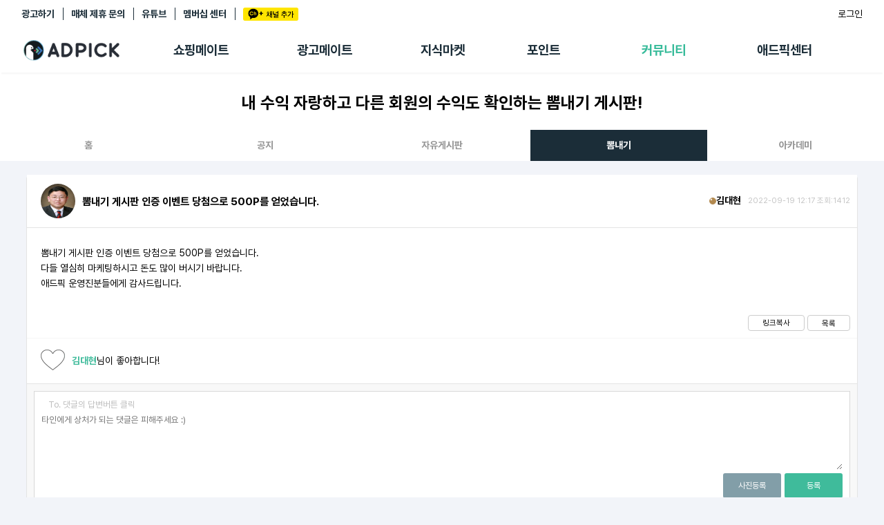

--- FILE ---
content_type: text/html; charset=UTF-8
request_url: https://www.adpick.co.kr/?ac=bbs&tac=boast&md=read&code=779895&page=14
body_size: 77141
content:
<!DOCTYPE html>
<html lang="ko">
<head>
    <!-- Google Tag Manager -->
    <script>(function(w,d,s,l,i){w[l]=w[l]||[];w[l].push({'gtm.start':
                new Date().getTime(),event:'gtm.js'});var f=d.getElementsByTagName(s)[0],
            j=d.createElement(s),dl=l!='dataLayer'?'&l='+l:'';j.async=true;j.src=
            'https://www.googletagmanager.com/gtm.js?id='+i+dl;f.parentNode.insertBefore(j,f);
        })(window,document,'script','dataLayer','GTM-KKDCP3T');</script>
    <!-- End Google Tag Manager -->

	<meta charset="utf-8">
	<title>뽐내기 게시판 인증 이벤트 당첨으로 500P를 얻었습니다. </title>
	<meta http-equiv="X-UA-Compatible" content="IE=EDGE" />
	<meta name="naver-site-verification" content="5367db267fcd8a9c746d15f004568a1a2d07aa41"/>
	<meta name="robots" content="ALL">

	<meta name="viewport" content="width=device-width, initial-scale=1.0, maximum-scale=1.0, minimum-scale=1.0, user-scalable=no">

	<!-- facebook metadata -->
    <meta property="og:site_name" content="뽐내기 게시판 인증 이벤트 당첨으로 500P를 얻었습니다.">
    <meta property="og:title" content="뽐내기 게시판 인증 이벤트 당첨으로 500P를 얻었습니다.">
    <meta property="og:type" content="website">
    <meta property="og:image" content="https://d2nkkkpf88oxbk.cloudfront.net/static/v3.adpick/images/meta_img_03.png">
    <meta property="og:description" content="뽐내기 게시판 인증 이벤트 당첨으로 500P를 얻었습니다.
다들 열심히 마케팅하시고 돈도 많이 버시기 바랍니다.
애드픽 운영진분들에게 감사드립니다.">

	<!-- twitter metadata -->
	<meta name="twitter:site" content="@adpick">
	<meta name="twitter:creator" content="@adpick">
	<meta name="twitter:url" content="https://www.adpick.co.kr">
	<meta name="twitter:title" content="뽐내기 게시판 인증 이벤트 당첨으로 500P를 얻었습니다.">
	<meta name="twitter:description" content="뽐내기 게시판 인증 이벤트 당첨으로 500P를 얻었습니다.
다들 열심히 마케팅하시고 돈도 많이 버시기 바랍니다.
애드픽 운영진분들에게 감사드립니다.">
	<meta name="twitter:card" content="summary_large_image">
	<meta name="twitter:image" content="https://d2nkkkpf88oxbk.cloudfront.net/static/v3.adpick/images/meta_img_03.png">

	<meta name="keywords" content="애드픽, ADPICK, 앱테크추천, 앱테크, 돈버는앱, 돈버는어플, 앱테크수익, 포인트 현금화, 체험단, 체험단신청, 블로그체험단, 인스타그램체험단, 캐시백, 쇼핑캐시백, 제휴마케팅, 어필리에이트 마케팅, 어필리에이트 수익">
	<meta name="abstract" content="뽐내기 게시판 인증 이벤트 당첨으로 500P를 얻었습니다.
다들 열심히 마케팅하시고 돈도 많이 버시기 바랍니다.
애드픽 운영진분들에게 감사드립니다.">
	<meta name="subject" content="애드픽 영향력이 수익이 되는 곳">
	<meta name="description" content="뽐내기 게시판 인증 이벤트 당첨으로 500P를 얻었습니다.
다들 열심히 마케팅하시고 돈도 많이 버시기 바랍니다.
애드픽 운영진분들에게 감사드립니다.">

	<meta name="google-site-verification" content="O78e8bG0nqgYmGA9e4xTF63k_z1dRJzGgxKOCRcfHGk" />
	<meta name="format-detection" content="telephone=no">

	<meta name="apple-mobile-web-app-status-bar-style" content="black">
	<link rel="apple-touch-icon-precomposed" href="https://d2nkkkpf88oxbk.cloudfront.net/static/adpick/images/apple_touch_icon_precomposed.png?1">

	<link rel="apple-touch-startup-image" href="https://d2nkkkpf88oxbk.cloudfront.net/static/adpick/images/apple_touch_startup_image.jpg">
	<link rel="apple-touch-startup-image" href="https://d2nkkkpf88oxbk.cloudfront.net/static/adpick/images/apple_touch_startup_image_640x1136.jpg" media="(device-width: 320px) and (device-height: 568px) and (-webkit-device-pixel-ratio: 2) and (orientation: portrait)">
	<link rel="apple-touch-startup-image" href="https://d2nkkkpf88oxbk.cloudfront.net/static/adpick/images/apple_touch_startup_image_750x1294.jpg" media="(device-width: 375px) and (device-height: 667px) and (-webkit-device-pixel-ratio: 2) and (orientation: portrait)">
	<link rel="apple-touch-startup-image" href="https://d2nkkkpf88oxbk.cloudfront.net/static/adpick/images/apple_touch_startup_image_1242x2148.jpg" media="(device-width: 414px) and (device-height: 736px) and (-webkit-device-pixel-ratio: 3) and (orientation: portrait)">
	<link rel="apple-touch-startup-image" href="https://d2nkkkpf88oxbk.cloudfront.net/static/adpick/images/apple_touch_startup_image_1125x2436.jpg" media="(device-width: 375px) and (device-height: 812px) and (-webkit-device-pixel-ratio: 3) and (orientation: portrait)">
	<link rel="apple-touch-startup-image" href="https://d2nkkkpf88oxbk.cloudfront.net/static/adpick/images/apple_touch_startup_image_1536x2048.jpg" media="(min-device-width: 768px) and (max-device-width: 1024px) and (-webkit-min-device-pixel-ratio: 2) and (orientation: portrait)">

	<meta name="apple-mobile-web-app-title" content="애드픽">

	<link rel="stylesheet" type="text/css" href="https://d2nkkkpf88oxbk.cloudfront.net/css/jquery-ui/minified/jquery-ui.min.css">
	<link rel="stylesheet" type="text/css" href="https://d2nkkkpf88oxbk.cloudfront.net/css/v2.adpick/om-ui.css?20251204@1764826960">


	
	
	
	
			<link rel="stylesheet" type="text/css" href="/res/css/adpick.bbs.css?20251204@1764826960">
	
	


		
		
		
		
	<link rel="stylesheet" type="text/css" href="/res/css/adpick.common.css?20251204@1764826960">
	
			<link rel="stylesheet" type="text/css" href="/res/css/adpick_v3.css?20251204@1764826960">
	
	<link rel="stylesheet" type="text/css" href="/res/css/adpick.hotfix.css?20251204@1764826960">
	<link rel="stylesheet" href="https://cdn.jsdelivr.net/gh/orioncactus/pretendard/dist/web/static/pretendard.css"/>

	<script type="text/javascript" src="https://d2nkkkpf88oxbk.cloudfront.net/static/lib/js/jquery.min.js"></script>
	<script type="text/javascript" src="https://d2nkkkpf88oxbk.cloudfront.net/static/lib/js/jquery-ui.min.js"></script>
	<script type="text/javascript" src="https://d2nkkkpf88oxbk.cloudfront.net/static/lib/js/jquery.cookie.js"></script>
	<script type="text/javascript" src="https://d2nkkkpf88oxbk.cloudfront.net/static/lib/js/jsrender.min_01.js"></script>
	<script type="text/javascript" src="/res/js/common.js?20251204@1764826960"></script>
	<script type="text/javascript" src="https://d2nkkkpf88oxbk.cloudfront.net/static/lib/js/om.custom-ui.js?20251204@1764826960"></script>
	<script type="text/javascript" src="https://d2nkkkpf88oxbk.cloudfront.net/js/adpick/ui.js?20251204@1764826960"></script>
	<script type="text/javascript" src="https://d2nkkkpf88oxbk.cloudfront.net/js/pg/modalpopup.js?20251204@1764826960"></script>
	<script type="text/javascript" src="https://d2nkkkpf88oxbk.cloudfront.net/static/adpick/js/ui.js?20251204@1764826960"></script>
	<script type="text/javascript" src="https://d2nkkkpf88oxbk.cloudfront.net/static/v3.adpick/js/ui.js?20251204@1764826960"></script>
	<script type="text/javascript" src="https://d2nkkkpf88oxbk.cloudfront.net/static/v3.adpick/js/popup.js?20251204@1764826960"></script>

	 
		<!-- 상용버전, 속도와 용량이 최적화됨  -->
		<!-- <script type="text/javascript" src="https://d2nkkkpf88oxbk.cloudfront.net/static/lib/js/vuejs/vue3.2.47.global.js"></script> -->
		<script src="https://d2nkkkpf88oxbk.cloudfront.net/static/lib/js/vuejs/vue@2.js"></script>
		
	<script type="text/javascript" src="https://d2nkkkpf88oxbk.cloudfront.net/static/lib/js/vuejs/vue-clipboard.min.js"></script>
	
	<!-- <script type="text/javascript" src="https://cdn.jsdelivr.net/npm/es6-promise@4/dist/es6-promise.auto.min.js"></script> -->
	<!-- <script src="https://cdnjs.cloudflare.com/ajax/libs/axios/0.18.0/axios.min.js"></script> -->
	<!-- <script type="text/javascript" src="https://cdnjs.cloudflare.com/ajax/libs/url-search-params/1.1.0/url-search-params.js"></script>URLSearchParams polyfill -->
	<!-- <script src="https://cdnjs.cloudflare.com/ajax/libs/babel-polyfill/7.4.4/polyfill.js"></script> -->
	<script type="text/javascript" src="./js/es6-promise.auto.min.js"></script>
	<script type="text/javascript" src="https://d2nkkkpf88oxbk.cloudfront.net/static/lib/js/0.18.0.axios.min_01.js"></script>
	<script type="text/javascript" src="./js/url-search-params.js"></script>
	<script type="text/javascript" src="./js/polyfill.js"></script>

	<script src="/res/vue/dist/app.js?20251204@1764826960"></script>

			

</head>

<body  class="
						body-page-bbs body-page-bbs-boast  
	MAC Chrome 
	 
	page-bbs-detail 
">


<!-- Google Tag Manager (noscript) -->
<noscript><iframe src="https://www.googletagmanager.com/ns.html?id=GTM-KKDCP3T" height="0" width="0" style="display:none;visibility:hidden"></iframe></noscript>
<!-- End Google Tag Manager (noscript) -->

	
<div class="modal-popup modal-popup-alert" id="modalPopupAlert">
    <div class="modal">
        <div class="inner">
            <div class="popup-title">
                <h1 class="title" id="modalPopupAlertTitle"></h1>
                <p class="desc" id="modalPopupAlertMsg"></p>
            </div>

            <div class="popup-content" id="modalPopupAlertContent"></div>

            <div class="popup-btn-group">
                <button type="button" class="popup-btn type-cancel" id="modalPopupAlertCancel" onclick="onPopupClose('#modalPopupAlert');">닫기</button>
                <a href="#" target="_blank" class="popup-btn type-confirm" id="modalPopupAlertConfirm">확인</a>
            </div>
        </div>
    </div>
    <div class="modal-popup-bg" onclick="onPopupClose('#modalPopupAlert');"></div>
</div>

<div class="modal-popup modal-popup-alert" id="modalPopupNotLogin">
    <div class="modal">
        <div class="inner">
            <div class="popup-title">
                <h1 class="title">쉽고 빠르게 수익을 내보세요!</h1>
            </div>

            <div class="popup-content">
                <p>회원가입을 하시면 앱을 홍보해<br />수익을 올릴 수 있는 링크가 발급됩니다!<br /><br />놀라운 수익을 낼 수 있는 애드픽을 시작해보세요!</p>
            </div>

            <div class="popup-btn-group">
                <a href="https://www.adpick.co.kr/?ac=login&nurl=" class="popup-btn type-confirm">5초만에 가입하고 혜택받기</a>
            </div>
        </div>
    </div>
    <div class="modal-popup-bg" onclick="notLoggedUserClose();"></div>
</div>



<!-- 판매형 팝업 -->

<div id="popup-modal-bg" class="popup-modal-bg"></div>

<script>

function notLoggedUser()
{
    onPopupShow('#modalPopupNotLogin',"mac");
}

function notLoggedUserClose()
{
    onPopupClose('#modalPopupNotLogin');
}


function onPopupAlert(title,msg,link,content,className)
{
    var VIEW = {
        popup   : document.querySelector('#modalPopupAlert'),
        title   : document.querySelector("#modalPopupAlertTitle"),
        msg     : document.querySelector("#modalPopupAlertMsg"),
        link    : document.querySelector("#modalPopupAlertConfirm"),
        close   : document.querySelector("#modalPopupAlertCancel"),
        content : document.querySelector("#modalPopupAlertContent")
    };

    var addClass = VIEW.popup.getAttribute('data-addClass');
    if( addClass )
    {
        VIEW.popup.classList.remove(addClass);
    }

    VIEW.title.style.display = "";

    if( title )
    {
        VIEW.title.textContent = title;
    }
    else
    {
        VIEW.title.style.display = "none";
    }

    if( msg )
    {
        VIEW.msg.style.display = "";
        VIEW.msg.innerHTML = msg;
    }
    else
    {
        VIEW.msg.style.display = "none";
    }

    if( content )
    {
        VIEW.content.style.display = "";
        VIEW.content.innerHTML = content;
    }
    else
    {
        VIEW.content.style.display = "none";
    }

    if( link )
    {
        VIEW.link.href = link;
        VIEW.link.style.display = '';
        VIEW.close.style.display = '';
    }
    else
    {
        VIEW.link.style.display = 'none';
        VIEW.close.style.display = '';
    }

    if( className )
    {
        VIEW.popup.classList.add(className);
        VIEW.popup.setAttribute('data-addClass',className);
    }
    else
    {

    }
    onPopupShow('#modalPopupAlert',"mac");
}

function onPopupShow(target){

    var target = document.querySelector(target),
        modal = target.querySelector('.modal'),
        body = document.querySelector('body'),
        modalW = modal.offsetWidth,
        modalH = modal.offsetHeight,
        windowH = window.innerHeight;

    target.classList.add('show');
    body.classList.add('popup-active');
    body.classList.add('body-popup-'+target.id);
    target.setAttribute('data-scrollY',window.pageYOffset);
    document.querySelector('#wrap').style.top = '-'+window.pageYOffset+'px';

    // full 사이즈
    if( target.classList.contains('full') ){

            body.classList.add('full');
            
                        target.querySelector('.modal-popup-bg').style.height = modal.querySelector('.inner').offsetHeight+"px";
                }else{
        body.classList.remove('full');
    }

    // 모달이 화면보다 넘치는 경우
    var appmode = false;
    var mobilemode = false;

    if (appmode && mobilemode) {
        target.classList.remove('overflow');
        target.removeAttribute('style');
        modal.removeAttribute('style');
    } else if (modalH > windowH && !target.classList.contains('full')) {
        target.classList.add('overflow');
        target.style.height = document.body.scrollHeight + 'px';
        modal.style.top = window.pageYOffset + 'px';
        window.addEventListener("resize", popupResizeHeight);
    } else {
        target.classList.remove('overflow');
        target.removeAttribute('style');
        modal.removeAttribute('style');
    }
}

/**
 * overflow popup resize 튕김 대응
 */
function popupResizeHeight() {
    document.querySelector('.overflow .modal').style.top = window.pageYOffset+'px'
}

function onPopupClose(target){

    window.removeEventListener("resize", popupResizeHeight);

    var target = document.querySelector(target),
        modal = target.querySelector('.modal'),
        body = document.querySelector('body');
    body.classList.remove('body-popup-'+target.id);
    body.classList.add('popup-hide');

    setTimeout(function(){
        body.classList.remove('popup-active');
        body.classList.remove('popup-hide');
        body.classList.remove('end');
        body.classList.remove('full');
        target.classList.remove('show','overflow');
        target.removeAttribute('style');
        modal.removeAttribute('style');
    },300);
}
</script>

	
<script>

function onReadTimeUpdate(t, indexno){
	var ajax = $.ajax(
	{
		url: '/apis/msgcenter.php?tac=readTimeUpdate&indexno='+indexno,
		type: 'GET',
		dataType: 'json'
	});

	ajax.done(function(result)
	{
		if(result && t != null)
		{
			location.href = t.href;
		}
	});

	ajax.fail(function(xhr, status, error)
	{

	});
}
</script>


	<!-- wrap -->
	<div id="wrap">

		
<div id="header" class=" Nlogin"> 
	<div class="global-menu">
		<div class="global-menu-inner">
			<div class="more-menu">
				<h3 class="hidden">기타 서비스 링크</h3>
				
				<ul>
											<li><a href="https://ad.adpick.co.kr/" class="btnLogin">광고하기</a></li> 
					
					<li><a href="/?ac=bizpartner">매체 제휴 문의</a></li>
					<li><a href="https://www.youtube.com/channel/UCeXgs3CiMR-hwFj4WZf9YsA/featured">유튜브</a></li>

					 
						<li><a href="/?ac=premium&tac=intro" class="btn-premium-center">멤버십 센터</a></li>
										<li><a href="javascript:addChannel()" style="margin-right: 0;"><span class="icon-ch-kakao" style="display: block;">카카오채널추가</span></a></li>
				</ul>
			</div>

			<div class="utilWrap">
				<ul> 
					<li>
						<style>
	.btn-farm {
		background-color: #4FCF1F;
		color: #fff;
		padding: 3px 5px;
		font-weight: 500;
		border-radius: 3px;
		font-size: 12px;
        height: 23px;
        display: flex;
        align-items: center;
        justify-content: center;
        gap: 2px;
        max-width: 88px;
	}
    .btn-farm.full {background-color: #f44336;}
    .btn-farm  .icon-farm {
        width: 22px;
        height: 22px;
        background-size: contain;
    }
    .farmtxt {display: none;}
    @media screen and (min-width: 768px) {
        .farmtxt {display: inline;}
    }
</style>

					</li>

										<li class="nick">
						<a href="https://www.adpick.co.kr/?ac=login&nurl=https%3A%2F%2Fwww.adpick.co.kr%2F%3Fac%3Dbbs%26tac%3Dboast%26md%3Dread%26code%3D779895%26page%3D14" class="btn-login">로그인</a>
					</li>
									</ul>
			</div>
		</div>
	</div>

	
			<div class="local-menu ">
			<div class="local-menu-inner">
				<div class="logobar notlogin" id="logoBar">
					<div class="logobar-inner">
						<a href="#" onclick="history.back(-1); return false;" class="back-btn"><span class="icon-arrow-back"></span></a>
						<h1 class="logo logo-home">
							<a href="https://www.adpick.co.kr">
								<span>ADPICK</span>
							</a>
						</h1>

												<!-- //ios앱 [알림] 로그인 상태에서도 알림 기능 비활성화 -->

						<div class="utilWrap util-badges" ><!-- //ios앱 로그인 레이아웃 오른쪽으로 정렬 -->
							<ul class="header-badges">
																	<li class="nick">
																					<a href="https://ad.adpick.co.kr/" class="btnLogin">광고하기&nbsp;&nbsp;|</a>&nbsp;&nbsp;				
																				<a href="/?ac=bizpartner">매체 제휴 문의&nbsp;&nbsp;|</a>&nbsp;&nbsp;
										<a href="https://www.adpick.co.kr/?ac=login&nurl=https%3A%2F%2Fwww.adpick.co.kr%2F%3Fac%3Dbbs%26tac%3Dboast%26md%3Dread%26code%3D779895%26page%3D14" class="btn-login">로그인</a>
									</li>
															</ul>
						</div>

						 
							<ul class="local-tabmenu">
								<li class="">
									<a href="/?ac=offer&tac=shopping" class="local-tab">쇼핑메이트</a>
								</li>
								<li class="">
									<a href="/?ac=offer&tac=main" class="local-tab">광고메이트</a>
								</li>
								<li class="">
									<a href="/?ac=knowhow" class="local-tab">지식마켓</a>
								</li>
								<li class="">
									<a href="?ac=pointshop" class="local-tab">포인트</a>
								</li>
								<li class="on">
									<a href="/?ac=bbs" class="local-tab">커뮤니티</a>
								</li>
								<li class=" ">
									 
										<a href="?ac=guide&tac=faq" class="local-tab">애드픽센터</a>
																	</li>
							</ul>
												
					</div>

					<div class="side-tab-wrap">
						<div class="side-tab-inner">
							<div class="side-tab-left">
								<a href="https://adpick.co.kr/?ac=donation" class="side-ban">
									<img src="https://img.podgate.com/content/adpick/2025/0325/1742885018650774.png" alt="메뉴배너">
								</a>
							</div>
							<div class="side-tab">
								<ul class="depth1-list">
									<li class="depth1">
										<ul class="depth2-list">
											<li class="depth2 " >
												<a href="/?ac=offer&tac=shopping">추천상품</a>
											</li>
											<li class="depth2 ">
												<a href="/?ac=offer&tac=mall">제휴몰</a>
											</li>
											<li class="depth2 ">
												<a href="/?ac=report&tac=shopping">쇼핑리포트</a>
											</li>
											<!-- <li class="depth2 ">
												<a href="/?ac=link&tac=shopping&md=addlink">링크생성</a>
											</li> -->
											
											<li class="depth2 ">
												<a href="/?ac=link&tac=shopping">링크관리</a>
											</li>
											<li class="depth2 ">
												<a href="/?ac=link&tac=aishophub">카피라이터 AI <span class="new-dot"></span></a>
											</li>
											<li class="depth2 ">
												<a href="/?ac=offer&tac=shopping&md=wish">찜목록<span class="new-dot"></span></a>
											</li>
											<!-- <li class="depth2 ">
												<a href="/?ac=offer&tac=shopping&md=coupang_search">쿠팡 프로모션</a>
											</li> -->
										</ul>
									</li>
																		<li class="depth1">
										<ul class="depth2-list">
											<li class="depth2 ">
												<a href="?ac=offer&tac=main">추천 캠페인</a>
											</li>
											<li class="depth2 ">
												<a href="?ac=offer&tac=campaign">전체 캠페인</a>
											</li>
											<li class="depth2 ">
											<a href="?ac=offer&tac=mypick">나의 캠페인</a>
											</li>
											<li class="depth2 ">
												<a href="/?ac=report">광고리포트</a>
											</li>
										</ul>
									</li>
									
									<li class="depth1">
										<ul class="depth2-list">
											<li class="depth2 ">
												<a href="/?ac=knowhow">지식마켓</a>
											</li>
											<li class="depth2 ">
												<a href="/?ac=knowhow&tac=my_knowhow&s_filter=my">지식리포트</a>
											</li>
											<!-- <li class="depth2 ">
												<a href="/?ac=academy">아카데미</a>
											</li> -->
										</ul>
									</li>

																		<li class="depth1">
										<ul class="depth2-list">
											<li class="depth2 ">
												<a href="/?ac=pointshop">포인트샵</a>
											</li>
											<li class="depth2 " >
												<a href="/?ac=freepoint">포인트 충전소</a>
											</li>
											<li class="depth2 ">
												<a href="/?ac=roulette">출석 룰렛</a>
											</li>
											<li class="depth2 ">
												<a href="/?ac=income&tac=withdraw">출금 신청</a>
											</li>
											<li class="depth2 ">
												<a href="/?ac=donation">후원</a>
											</li>
											<li class="depth2 ">
												<a href="/?ac=income">이용내역</a>
											</li>
											
										</ul>
									</li>
									<li class="depth1">
										<ul class="depth2-list">
											<li class="depth2 current" >
												<a href="/?ac=bbs">게시판</a>
											</li>
											<li class="depth2 ">
												<a href="/?ac=bbs&tac=family">팸</a>
											</li>
											<li class="depth2 ">
												<a href="/?ac=ranking">랭킹</a>
											</li>
											<li class="depth2 ">
												<a href="/?ac=quest">퀘스트</a>
											</li>
											<li class="depth2   ">
												<a href="/?ac=invitation">초대보너스<span class="new-dot" ></span></a>
											</li>
											<li class="depth2   ">
												<a href="/?ac=live">수익 Live<span class="new-dot" ></span></a>
											</li>
										</ul>
									</li>
									<li class="depth1">
										<ul class="depth2-list">
																						<li class="depth2 " >
												<a href="?ac=guide&tac=faq">FAQ/문의</a>
											</li>
																						<li class="depth2 " >
												<a href="/?ac=guide&tac=policy&md=p1&ptype=1">이용정책</a>
											</li>
											<li class="depth2    ">
												 
													<a href="/?ac=premium&tac=intro">멤버십 센터</a>
																							</li>
											<li class="depth2   ">
												<a href="/?ac=tools">광고툴/API</a>
											</li>
											
											<li class="depth2 ">
												<a href="/?ac=tools&tac=mydomain&md=domain_intro">마이도메인</a>
											</li>
											<li class="depth2 ">
												<a href="/?ac=guide&tac=book">가이드북 </a>
											</li>
										</ul>
									</li>
																	</ul>
							</div>
						</div>
						
					</div>
					<script>
													var didScroll; 
							var lastScrollTop = 0; 
							var delta = 5; 
							var navbarHeight = $('#header').outerHeight(); 
							
							$(window).scroll(function(event){ 
								didScroll = true; 
								$("#logoBar").removeClass("active");
								$("#wrap").removeClass("side-tab-active");
							}); 

							setInterval(function() { 
								if (didScroll) { 
									 
									hasScrolled(); 
																		didScroll = false; 
								} 
							}, 250); 

							function hasScrolled() { 
								var st = $(this).scrollTop(); 
								if(Math.abs(lastScrollTop - st) <= delta) return; 
								if (st > lastScrollTop && st > navbarHeight){
									// Scroll Down 
									$('#header').removeClass('nav-down').addClass('nav-up'); 
																	} else { 
									// Scroll Up 
									if(st + $(window).height() < $(document).height()) { 
										$('#header').removeClass('nav-up').addClass('nav-down'); 
																			} 
								} lastScrollTop = st; 
							}
											</script>
				</div>
			</div>
		</div>
		<script>
			$('.local-tab').on('mouseenter',function(){
				$("#logoBar").addClass("active");
				$("#wrap").addClass("side-tab-active");
			});

			$('.side-tab-wrap').on('mouseenter',function(){
				$("#logoBar").addClass("active");
				$("#wrap").addClass("side-tab-active");
			});

			$('.local-tabmenu').on('mouseleave',function(){
				$("#logoBar").removeClass("active");
				$("#wrap").removeClass("side-tab-active");
			});

			$('.side-tab-wrap').on('mouseleave',function(){
				$("#logoBar").removeClass("active");
				$("#wrap").removeClass("side-tab-active");
			});
		</script>
	
	<h2 class="hidden">메뉴</h2>
	
	<div class="gnb-tab-wrap">
		<div id="gnb-tab" class="">
			<h3 class="hidden">서비스 메뉴</h3>
			<ul>
								<li class="m1 ">
					<a href="/?ac=dashboard">
						<span class="tabmenu-home ">애드픽 홈</span>
					</a>
				</li>
				
				<li class="m2 ">
					<a href="/?ac=offer&tac=shopping">
						<span class="tabmenu-shopping ">쇼핑메이트</span>
					</a>
											<div class="gnb-dp2">
							<ul>
								<li class="">
									<a href="/?ac=offer&tac=shopping">추천상품</a>
								</li>
								<li class=""><a href="/?ac=offer&tac=mall">제휴몰</a></li>
								<li class=""><a href="/?ac=link&tac=aishophub"><span style="position:relative">카피라이터<span class="new-dot"></span></span> </a></li>
								<li class="">
									<a href="#" id="myShoppingBtn">
										<span style="position:relative">나의쇼핑<span class="new-dot"></span></span>
									</a>
								</li>
							</ul>
							<div id="myShoppingSubmenu" class="gnbsubmenu">
								<div class="submenu-content">
									<a href="/?ac=report&tac=shopping" class="submenu-item">리포트</a>
									<a href="/?ac=link&tac=shopping" class="submenu-item">링크 관리</a>
									<a href="/?ac=offer&tac=shopping&md=wish" class="submenu-item">찜목록</a>
								</div>
							</div>
							<script>
								document.addEventListener('DOMContentLoaded', function() {
									const myShoppingBtn = document.getElementById('myShoppingBtn');
									const myShoppingSubmenu = document.getElementById('myShoppingSubmenu');
									
									// 나의 쇼핑 버튼 클릭 이벤트
									myShoppingBtn.addEventListener('click', function() {
										myShoppingBtn.parentElement.classList.toggle('active');
										// 서브메뉴 표시 상태 토글
										if (myShoppingSubmenu.style.display === 'block') {
											myShoppingSubmenu.style.display = 'none';
										} else {
											myShoppingSubmenu.style.display = 'block';
										}
									});
									
									// 서브메뉴 외부 클릭 시 닫기
									document.addEventListener('click', function(event) {
										const isClickInside = myShoppingBtn.contains(event.target) || myShoppingSubmenu.contains(event.target);
										
										if (!isClickInside && myShoppingSubmenu.style.display === 'block') {
										myShoppingSubmenu.style.display = 'none';
										}
									});
								});
							</script>
						</div>
									</li>

								<li class="m3  ">
					<a href="?ac=offer&tac=main">
						<span class="tabmenu-campaign ">광고메이트</span>
						<!-- <span class="new" style="opacity:1;"></span> -->
					</a>
					<div class="gnb-dp2">
	                    <ul>
							<li class="">
								<a href="?ac=offer&tac=main">추천 캠페인</a>
							</li>
							<li class="">
								<a href="?ac=offer&tac=campaign">전체 캠페인</a>
							</li>
								                    	<li class=""><a href="/?ac=report">광고리포트</a></li>
	                	
						</ul>
					</div>
				</li>
								
				<li class="m7  ">
					<a href="/?ac=knowhow">
						<span class="tabmenu-knowhow ">지식마켓</span>
					</a>
										<div class="gnb-dp2">
	                    <ul>
							<li class=""><a href="/?ac=knowhow">
																	마켓
															</a></li>
							<li class=""><a href="/?ac=knowhow&tac=my_knowhow&s_filter=my">지식리포트</a></li>
							<!-- <li class=""><a href="/?ac=academy">아카데미</a></li> -->
	                    </ul>
					</div>
									</li>

								<li class="m4 ">
					<a href="?ac=pointshop"><span class="tabmenu-point ">포인트</span></a>
					<div class="gnb-dp2">
	                    <ul>
	                        <li class=""><a href="/?ac=pointshop">포인트샵</a></li>
							<li class=""><a href="/?ac=freepoint">충전소</a></li>
							<li class=""><a href="/?ac=roulette"><span class="hidden-m">출석</span> 룰렛</a></li>
							<li class=""><a href="/?ac=donation">후원</a></li>
	                        <li class=""><a href="/?ac=income&tac=withdraw">출금 <span class="hidden-m">신청</span></a></li>
	                        <li class=""><a href="/?ac=income">이용내역</a></li>
	                    </ul>
	                </div>
				</li>

				<li class="m5 active">
					<a href="/?ac=bbs"><span class="tabmenu-community on">커뮤니티</span></a>
					<div class="gnb-dp2">
	                    <ul>
	                        <li class="current"><a href="/?ac=bbs">게시판</a></li>
	                        <li class=""><a href="/?ac=bbs&tac=family">팸</a></li>
							<li class=""><a href="/?ac=ranking">랭킹</a></li>
							<li class=""><a href="/?ac=quest">퀘스트</a></li>
							<li class=" "><a href="/?ac=invitation"><span  style="position:relative">초대<span class="new-dot" ></span></span></a></li>
							<li class=" "><a href="/?ac=live"><span  style="position:relative">Live<span class="new-dot" ></span></span></a></li>
	                    </ul>
	                </div>
				</li>
				<li class="m6 ">
					 
						<a href="?ac=guide&tac=faq">
							<span class="tabmenu-center ">애드픽 센터</span>
						</a>
										<div class="gnb-dp2">
	                    <ul>
                            <!-- <li class=""><a href="/?ac=bbs&tac=msg">알림</a></li> -->
							<!-- <li class=""><a href="/?ac=guide&tac=sdk">SDK</a></li> -->
														<li class=" "><a href="/?ac=guide&tac=faq">문의</a></li>
	                        							<li class=""><a href="/?ac=guide&tac=policy&md=p1&ptype=1">정책</a></li>
							<li class="">
								 
									<a href="?ac=premium&tac=intro" style="min-width:55px;">멤버십</a>
															</li>
							<li class=" "><a href="/?ac=tools">광고툴</a></li>
							<li class=""><a href="/?ac=tools&tac=mydomain&md=domain_intro">도메인</a></li>
							<li class=""><a href="/?ac=guide&tac=book">가이드북 </a></li>
	                    </ul>
	                </div>
				</li>
							</ul>
		</div>
	</div>

	<div class="more-menu">
		<h3 class="hidden">기타 서비스 링크</h3>
		<ul>
			<li><a href="https://blog.naver.com/adpicknews" target="_blank">애드픽 블로그</a></li>
			<li><a href="https://cafe.naver.com/adpickpartners" target="_blank">애드픽 공식 카페</a></li>
			<li style="position: relative;"><a href="https://www.youtube.com/channel/UCeXgs3CiMR-hwFj4WZf9YsA/featured" target="_blank">애드픽 유튜브 </a></li>
		</ul>
	</div>

	<div class="app-download">
		<h3 class="hidden">광고주 사이트 링크</h3>
		<a href="https://ad.adpick.co.kr/" class="advertiser-link">애드픽에 광고하기</a>
		<ul>
											<li><a href="https://play.google.com/store/apps/details?id=com.oddm.adpick" target="_blank"><span class="icon icon-playstore"></span> DOWNLOAD <i>on the</i> Google Play</a></li> 
													<li><a href="https://apps.apple.com/kr/app/id1104879125"><span class="icon icon-appstore"></span> DOWNLOAD <i>on the</i> apple App Store</a></li>
									</ul>
	</div>
	
	</div>

<script>
	$('#btn-hamburger').on('click', function(e){
		e.preventDefault();
		$('body').toggleClass('sidebar-active');
	});
	$('.sidebar-bg').on('click', function(){
		$('#btn-hamburger').trigger('click');
	});

	$(window).resize(function(){
		if( $(window).width() > 768 && $('body').attr('class').match('sidebar-active')){
			$('body').removeClass('sidebar-active');
		}
	});

	function onAlrim(t)
	{
		t.querySelector('.icon-alrim').classList.remove('on');
		$.ajax({
			type: "POST",
			url : "/apis/alrim.php",
			dataType:"json",
			data : {
				md : 'status_read'
			},success: function(result) {
				location.href = t.href;
			}
		}).done(function(response){

		});
	}
</script>



<!-- contents -->
<div id="contents" class="contents-bbs contents-boast 
 
">
		
	<div class="content-inner">
		<div class="page-title-wrap">
			<div class="page-title-inner">
				
				
				
				<!-- 쇼핑메이트 메인 타이틀 -->
								<!-- //쇼핑메이트 메인 타이틀 -->
			

				<!-- 제휴몰 메인 타이틀 -->
					
				<!-- //제휴몰 메인 타이틀 -->

				<!-- 광고메이트 메인 타이틀 -->
								<!-- //광고메이트 메인 타이틀 -->

				<!-- 굉고&쇼핑메이트 리포트 타이틀 -->
								<!-- //굉고&쇼핑메이트 리포트 타이틀 -->


				<!-- 쇼핑메이트 링크관리 타이틀 -->
								<!-- //쇼핑메이트 링크관리 타이틀 -->

				<!-- 포인트 충전소 타이틀 -->
								<!-- 포인트 충전소 타이틀 -->

				<!-- 설문조사 타이틀 -->
								<!-- 설문조사 타이틀 -->

				<!-- 게시판 메인 타이틀 -->
									<div class="item-title-wrapper">
						<div class="item-title-wrap">
							<h2 class="title">내 수익 자랑하고 다른 회원의 수익도 확인하는 뽐내기 게시판!</h2>
							<p class="desc"></p>
						</div>
												 
							<div class="ui-depth3-wrap has-scrollbar">
								<div class="scrollbar">
									<ul class="ui-depth3 non-adminmode">
										<li class=""><a href="?ac=bbs">홈</a></li>
										<li class=""><a href="?ac=bbs&tac=notice">공지</a></li>
										<!-- <li class=""><a href="?ac=bbs&tac=use_rule">이용규칙</a></li> -->
										<li class=""><a href="?ac=bbs&tac=free">자유게시판</a></li>
										<li class="current"><a href="?ac=bbs&tac=boast">뽐내기</a></li>
										<li class=""><a href="?ac=academy">아카데미</a></li>
									</ul>
								</div>
							</div>
												
					</div>
								<!-- //게시판 메인 타이틀 -->

				<!-- 아카데미 메인 타이틀 -->
								<!-- //아카데미 메인 타이틀 -->

				
				
				<!-- 이용정책 타이틀 -->
								<!-- //이용정책 타이틀 -->

				<!-- 이용약관 타이틀 -->
								<!-- //서비스 이용약관 타이틀 -->

				<!-- faq/문의 메인 타이틀 -->
								<!-- //faq/문의 메인 타이틀 -->

				<!-- 광고툴 메인 타이틀 -->
								<!-- //광고툴 메인 타이틀 -->

				 <!-- AI 추천트랜드 메인 타이틀 -->
								<!-- //AI 추천트랜드 메인 타이틀 -->


				<!-- 지식마켓 메인 타이틀 -->
								<!-- //지식마켓 메인 타이틀 -->

				<!-- 애드픽 가이드북 타이틀 -->
								<!-- //애드픽 가이드북 타이틀 -->

				
				<!-- 랭킹 타이틀 -->
								<!-- //랭킹 타이틀 -->


				<!-- 애드픽 플러스 인센티브-->
								<!-- //애드픽 플러스 인센티브-->

				<!-- 레벨제도-->
								<!-- //레벨제도-->

				<!-- 퀘스트-->
								<!-- //퀘스트-->


				<!-- 제휴몰 메인 타이틀 -->
					
				<!-- //제휴몰 메인 타이틀 -->


				<!-- 후원 타이틀 -->
					
				<!-- //후원 타이틀 -->


				<!-- 가입 후 가이드 페이지 -->
					
				<!-- //가입 후 가이드 페이지 -->
			</div>
		</div>
		
<!-- app view -->
<div class="content_box is_top">
	<div class="content_inner content_bbs">

					
			<script type="text/javascript">
			if (window.app)
			{
			    $('.ui-depth3-wrap.has-scrollbar').bind('touchstart', function(){
			        window.app.lockSwipe();
			    }).bind('touchend', function(){
			        window.app.releaseSwipe();
				});
			}
			</script>
		
					<div class="bbsWrap">
		
		
<script type="text/javascript">

function AxScrollChecker(selector, topCheck, multiCheck, callback, params) {
	function onScroll()
	{
		var ele = $(selector);

		if (ele.length > 0)
		{
			var win = $(window),
			winY = win.scrollTop() + win.height(),
			eleY = ele.offset().top;

			if (topCheck == false)
			{
				eleY += ele.height();
			}

			if (winY > eleY)
			{
				if (multiCheck == false)
				{
					$(document).off('scroll');
				}

				callback(params);
			}
		}
	}

	$(document).on('scroll', onScroll);
	$(document).ready(onScroll);
}

function onQuestCompleted(questData)
{
	$.ajax(
	{
		url : '/apis/adpickQuest.php',
		type : 'POST',
		data : questData
	});
}
</script>


<iframe src="about:blank" name="proc" id="proc" frameborder=0 width=0 height=0 style="display:none;"></iframe>

<!-- 섬네일 모달 팝업 -->
<div class="modalPopup modal-thum" id="modal-thum">
    <div id="modal-thum-placeholder" class="modal-thum-placeholder"></div>
</div>

<!-- <script type="text/javascript" src="https://d2nkkkpf88oxbk.cloudfront.net/js/load-image.all.min.js"></script> -->
<script type="text/javascript" src="https://d2nkkkpf88oxbk.cloudfront.net/static/lib/js/load-image.all.min.js"></script>

<style>
#idbox {background:#efefef;padding:4px 5px 3px 5px;margin-right:5px;font-size:8pt;}
</style>
<script type="text/javascript">
var toid=new Array();
var tonick=new Array();

function toMsg(id,nick){
	if(toid.indexOf(id)==-1) {
		toid.push(id);
		tonick.push(nick);
		$('#sendto').show();
		$('#sendtomsg').hide();
		idtxt='<span id=idbox>'+nick+'</span>';
		$('#sendto').append(idtxt);
		$('#touser').val(toid.join(','));
		$('#tonick').val(tonick.join(','));
	}
}
function focusReplyWrite(id,nick){
	const replyWriteElement = document.getElementById('replyWrite');
	if (replyWriteElement) {
		replyWriteElement.scrollIntoView({ behavior: 'smooth', block: 'center' }); // 스크롤 이동
		replyWriteElement.focus(); // 포커스 설정
	}
	toMsg(id, nick); // 다른 작업 실행
}
function Like(){
	$.ajax({url:'?ac=procbbs&md=like&code=779895',
		dataType:'json',
		success: function(result) {
			//console.log(result);
			var likeusers = result.likeusersnick;
			if(result.likecnt > 0 ){
				$('.likeusers.none').css("display", "none");
			} else {
				$('.likeusers.none').css("display", "block");
			}
			if(result.likecnt>3) likeusers=likeusers.slice(0,3);
			if(result.liked==true)
				$('.ir_heart').addClass('on');
			else
				$('.ir_heart').removeClass('on');

			if($('#likeusers').size()==0) $('#like-btn').append('<p class="likeusers" id="likeusers"></p>');

			if(likeusers!=null){
				var html="";
				html+='<span class="nickname">'+likeusers.join(', ')+'</span>님';
				if(result.likecnt>3){
					html+="외 <span class='cnt'>"+(result.likecnt-3)+"명</span>";
				}
				html+="이 좋아해요!";
				$('#likeusers').html(html);
			}else{
				$('#likeusers').remove();
			}
		}
	});
}

</script>

<script type="text/javascript" src="https://d2nkkkpf88oxbk.cloudfront.net/js/kakao.js?1"></script>

<script type="text/javascript">
$('#modal-thum').on('click', function(e){
	$(this).hide();
	$('#modal-thum-placeholder').css('background-image','');
});
</script>


<script src="/js/clipboard.min.js"></script>
<script>
	var tlinkcopy = new Clipboard('.btnCopy', {
		 text: function(trigger) {
			return location.href;
		}
	}).on('success', function(e) {
		alert('게시글 링크가 복사 되었습니다.\n원하는 곳에 붙여넣기 해주세요.');
	}).on('error', function(e) {
		window.prompt('링크를 선택후 Ctrl+C 로 복사하여 원하는 곳에 붙여넣기 해주세요.', location.href);
	});
</script>




<div class="bbsWrapper">

	<div class="bbsView">

		<div class="subject">
			<h2 class="title" >
				
				뽐내기 게시판 인증 이벤트 당첨으로 500P를 얻었습니다.
                			</h2>
			<div class="info">
				<a class="author" href='?ac=profile&affid=aebac9';">
					<span class='userWrap'><span class='userType icon-level-1'>파워유져</span><span>김대현</span></span>				</a>
								<span class="date">2022-09-19 12:17 조회:1412</span>

							</div>

			<div class="userPhoto" onclick="location.href='?ac=profile&affid=aebac9';">
				<p class="edit man">
									<img id="photoPreview" src="https://d1cs39pa9zf28u.cloudfront.net/script/image.php?w=150&f=https://d1cs39pa9zf28u.cloudfront.net/content/adpick/2022/0819/16608911039936617.jpg" onerror="this.src='https://d2nkkkpf88oxbk.cloudfront.net/static/v3.adpick/images/no_photo_img.png'"  width="82" height="82" alt="김대현">
				
				</p>
				<span class="shadow">&nbsp;</span>
			</div>
		</div>

		
		
			<div class="cont " >
																	
				
				뽐내기 게시판 인증 이벤트 당첨으로 500P를 얻었습니다.<br />
다들 열심히 마케팅하시고 돈도 많이 버시기 바랍니다.<br />
애드픽 운영진분들에게 감사드립니다.<br>

				
				
					
									
			</div>
	
			<div class="button">
				
					
									<button type="button" class="btn btnCopy">링크복사</button>
					<a href="?ac=bbs&tac=boast&page=14" class="btn btnList">목록</a>
					
					
					
	
	
				
							</div>
	
		

				<!-- <div id="like-btn" class="like" onclick="alert('로그인 후 가능합니다.');"> -->
		<div id="like-btn" class="like" onclick="nonLogin()">
			<button type="button" class="btn"><span class="ir_bbs ir_heart ">좋아요</span></button>
						<p class="likeusers" id="likeusers"><span class="nickname">김대현</span>님이 좋아합니다!</p>
					</div>

		<script>
			function nonLogin(){
				alert("로그인 후 이용 가능합니다.");
				location.href= '/?ac=login&nurl=' + encodeURIComponent('?ac=offer&tac=shopping');
				return false;
	    	}
		</script>
		
	</div>
	<!-- 신고하기 팝업 -->
<div class="modal-popup modal-popup-report" id="modalPopupReport">
    <div class="modal">
		<div class="popup-title">
			<h1 class="title">게시글 신고하기</h1>
            <button type="button" class="close" onclick="onPopupClose('#modalPopupReport');"><img src="https://d2nkkkpf88oxbk.cloudfront.net/webimg/adpick/popup_close.png" width="20" alt="닫기"></button>
		</div>
        <div class="inner">
            <div class="popup-content">
            <p class="desc">여러 사유에 해당되는 경우, 대표적인 사유 1개를 선택해 주세요. </p>
			<ul>
				<li><label for="reportType-01" class="custom-radio"><input type="radio" name="reportType" id="reportType-01" value="스팸홍보/도배글입니다."> <span>스팸홍보/도배글입니다.</span></label></li>
				<li><label for="reportType-02" class="custom-radio"><input type="radio" name="reportType" id="reportType-02" value="음란물입니다."> <span>음란물입니다.</span></label></li>
				<li><label for="reportType-03" class="custom-radio"><input type="radio" name="reportType" id="reportType-03" value="불법정보를 포함하고 있습니다."> <span>불법정보를 포함하고 있습니다.</span></label></li>
				<li><label for="reportType-04" class="custom-radio"><input type="radio" name="reportType" id="reportType-04" value="청소년에게 유해한 내용입니다."> <span>청소년에게 유해한 내용입니다.</span></label></li>
				<li><label for="reportType-05" class="custom-radio"><input type="radio" name="reportType" id="reportType-05" value="욕설/생명경시/혐오/차별적 표현입니다."> <span>욕설/생명경시/혐오/차별적 표현입니다.</span></label></li>
				<li><label for="reportType-06" class="custom-radio"><input type="radio" name="reportType" id="reportType-06" value="개인정보 노출 게시물입니다."> <span>개인정보 노출 게시물입니다.</span></label></li>
				<li><label for="reportType-07" class="custom-radio"><input type="radio" name="reportType" id="reportType-07" value="불쾌한 표현이 있습니다."> <span>불쾌한 표현이 있습니다.</span></label></li>
			</ul>
            </div>
        </div>
		<div class="popup-btn-group">
			<button type="button" class="btn-report" onclick="postReport('');">신고하기</button>
		</div>
    </div>
    <div class="modal-popup-bg" onclick="onPopupClose('#modalPopupReport');"></div>
</div>
<script>
	var report_bbs_indexno = 0;
	var report_reply_indexno = 0;
	var report_reason = '';

	// 신고하기
    function postReport(){
        if($("input:radio[name='reportType']").is(":checked") == false) {
			alert('신고사유가 체크되지 않았습니다.');
			return false;
		}

		report_reason = $("input:radio[name='reportType']:checked").val();

		$.ajax('/apis/bbs_report.php', {
			'type' : 'POST',
			'dataType' : 'json',
			'data' : {
				report_bbs_indexno: report_bbs_indexno, 
				report_reply_indexno: report_reply_indexno,
				report_reason: report_reason,
			},
			'success' : function() {
				alert("신고가 접수되었습니다. 감사합니다.");
			},
			'error' : function(){
			}
		});

        onPopupClose('#modalPopupReport');
    }

	// 차단하기
	function onBBSBlock(report_bbs_indexno, report_reply_indexno) {
		if (!confirm("글 작성자의 모든 콘텐츠가 차단됩니다. 더 이상 보이지 않도록 차단하시겠습니까?"))
			return false;

		$.ajax('/apis/bbs_report.php', {
			'type' : 'POST',
			'dataType' : 'json',
			'data' : {
				md : 'block',
				report_bbs_indexno: report_bbs_indexno, 
				report_reply_indexno: report_reply_indexno,
			},
			'success' : function(data) {
				if (data.ret == "200") {
					alert("글 작성자의 콘텐츠가 차단되었습니다. 감사합니다.");
					location.reload();
				} else if (data.ret == "400") {
					alert("운영자가 차단하면 어떻게 운영해요.");
				} else if (data.ret == "500") {
					alert("회원님 자신을 차단할 수는 없습니다.");
				} else {
					alert("로그인이 필요하거나 없는 게시물입니다.");
				}
			},
			'error' : function(){
			}
		});
	}

</script>
<!-- //신고하기 팝업 -->
<!-- 파트너 신고하기 팝업 -->
<div class="modal-popup modal-popup-report" id="modalPopupReportUser">
    <div class="modal">
		<div class="popup-title">
			<h1 class="title">신고하기</h1>
            <button type="button" class="close" onclick="onPopupClose('#modalPopupReportUser');"><img src="https://d2nkkkpf88oxbk.cloudfront.net/webimg/adpick/popup_close.png" width="20" alt="닫기"></button>
		</div>
        <div class="inner">
            <div class="popup-content">
            <p class="desc">여러 사유에 해당되는 경우, 대표적인 사유 1개를 선택해 주세요. </p>
			<ul>
				<li><label for="reportUserType-01" class="custom-radio"><input type="radio" name="reportUserType" id="reportUserType-01" value="스팸홍보/도배글을 올리는 회원입니다."> <span>스팸홍보/도배글을 올리는 회원입니다.</span></label></li>
				<li><label for="reportUserType-02" class="custom-radio"><input type="radio" name="reportUserType" id="reportUserType-02" value="음란물을 올리는 회원입니다."> <span>음란물을 올리는 회원입니다.</span></label></li>
				<li><label for="reportUserType-03" class="custom-radio"><input type="radio" name="reportUserType" id="reportUserType-03" value="불법정보를 포함한 글을 올리는 회원입니다."> <span>불법정보를 포함한 글을 올리는 회원입니다.</span></label></li>
				<li><label for="reportUserType-04" class="custom-radio"><input type="radio" name="reportUserType" id="reportUserType-04" value="청소년에게 유해한 내용을 올리는 회원입니다."> <span>청소년에게 유해한 내용을 올리는 회원입니다.</span></label></li>
				<li><label for="reportUserType-05" class="custom-radio"><input type="radio" name="reportUserType" id="reportUserType-05" value="욕설/생명경시/혐오/차별적 표현을 올리는 회원입니다."> <span>욕설/생명경시/혐오/차별적 표현을 올리는 회원입니다.</span></label></li>
				<li><label for="reportUserType-06" class="custom-radio"><input type="radio" name="reportUserType" id="reportUserType-06" value="개인정보 노출 글을 올리는 회원입니다."> <span>개인정보 노출 글을 올리는 회원입니다.</span></label></li>
				<li><label for="reportUserType-07" class="custom-radio"><input type="radio" name="reportUserType" id="reportUserType-07" value="불쾌한 글을 올리는 회원입니다."> <span>불쾌한 글을 올리는 회원입니다.</span></label></li>
			</ul>
            </div>
        </div>
		<div class="popup-btn-group">
			<button type="button" class="btn-report" onclick="postReportUser('');">신고하기</button>
		</div>
    </div>
    <div class="modal-popup-bg" onclick="onPopupClose('#modalPopupReportUser');"></div>
</div>
<script>
	var report_affid = '';

	// 신고하기
    function postReportUser(){
        if($("input:radio[name='reportUserType']").is(":checked") == false) {
			alert('신고사유가 체크되지 않았습니다.');
			return false;
		}

		report_reason = $("input:radio[name='reportUserType']:checked").val();

		$.ajax('/apis/bbs_report.php', {
		 	'type' : 'POST',
		 	'dataType' : 'json',
		 	'data' : {
		 		md: 'user', 
		 		report_affid: report_affid,
		 		report_reason: report_reason,
		 	},
		 	'success' : function() {
		 		alert("신고가 접수되었습니다. 감사합니다.");
		 	},
		 	'error' : function(){
		 	}
		});

        onPopupClose('#modalPopupReportUser');
    }

</script>
<!-- //파트너 신고하기 팝업 -->


<style>
#iform label.error {display:block;color:#cfcfcf;margin-top:5px;margin-bottom:-10px;font-size:8pt;}
</style>

<script type="text/javascript">
	setTimeout("focusHash()", 500);

	function focusHash(){
		var hash = window.location.hash;
		
		if ($(hash).length) {
			$('html, body').animate({
				scrollTop: $(hash).offset().top
			}, 400);
		}
	}

	function LikeReply(replycode){
		$.ajax({url:'?ac=procbbs&md=replylike&code='+replycode,
			dataType:'json',
			success: function(result) {
				//console.log(result);
				if(result.liked==true)
					$('#replylike_'+replycode+' .ir_heart_s').addClass('on');
				else
					$('#replylike_'+replycode+' .ir_heart_s').removeClass('on');

				$('#replylikecnt_'+replycode).html(result.likecnt);
			}
		});
	}

	var replystatus=0;
	function SaveReply(){
					// alert('로그인 후 글작성 가능합니다.');
			alert('로그인 후 이용가능합니다');
			location.href= '/?ac=login&nurl=' + encodeURIComponent('/?ac=bbs');
			return false;
				if(!$('#reply').val()) {
			alert('의견을 입력해주세요');
			$('#reply').focus();
			return false;
		};
		//$('#btnReplyWrite').attr('disabled','disabled');

		if(replystatus==0) {
			$('#iform').submit();
		} else {
			alert("댓글을 저장중입니다.");
		}
		replystatus=1;

	};
	
	/*$('.btn_rreply').on('click', function(e){
		e.preventDefault();
		var idx = $(this).attr('data-idx');
		if($("#replyidx_"+idx).find('.replyWrite').size()>=1){
			$("#replyidx_"+idx).find('.replyWrite').remove();
		}else{
			$('.reply li').find('.replyWrite').remove();
			$('#replyWrite').clone().attr('id','replyWrite_'+idx).appendTo("#replyidx_"+idx);
		}
	});
	*/

	function onPhoto(ev) {
		if(typeof FileReader !== 'undefined') {
			var file, size, reset = true, files = ev.target.files;

			if (files && files.length) {
				file = files[0];
				size = file.size / 1024 / 1024;

				if (size > 10) {
					alert("최대 파일 업로드 사이즈는 10MB입니다.");
					return false;
				}

				if (/^image\/\w+$/.test(file.type)) {
					var reader = new FileReader();
					reader.readAsDataURL(ev.target.files[0]);

					reader.onload = function() {
						onLoad(file);

						if(file.type == "image/png") {
							$("#photoext").val('png');
						} else if(file.type == "image/gif"){
							$("#photoext").val('gif');
						} else {
							$("#photoext").val('jpg');
						}
					};

				} else {
					alert("이미지 파일 형식이 잘못되었습니다. GIF, JPEG, PNG 형식의 이미지를 업로드 해주세요.");
					return false;
				}
			}
		}
	}

	function onLoad(file) {
		var win = $(window),
			opt =
			{
				maxWidth: win.width(),
				maxHeight: win.height(),
				canvas: true,
				downsamplingRatio: 0.5,
				orientation: true
			};

		loadImage(file, function(img) {
			var data = loadImage.scale(img).toDataURL(),
				base64 = data.split('base64,');

			$('#photoBase64').val(base64[1]);

			var h = '<span><img src="'+data+'">';
			h += '<button type="button" onclick="deletePhoto()" class="del">x</button></span>';
			$("#reply-thum-preview").html(h);
		}, opt);
	}

	function deletePhoto(){
		$("#photoext").val('');
		$("#photoBase64").val('');
		$("#reply-thum-file").val('');
		$("#reply-thum-preview").html('');
	}


</script>



<form action="?ac=procbbs&md=savereply&code=779895&returl=%3Fac%3Dbbs%26tac%3Dboast%26page%3D14%26md%3Dread%26code%3D779895" method=post id="iform" name="iform" enctype="multipart/form-data">
<div class="replyWrap">
			<div class="replyWrite" id="replyWrite">
			<div class="inner">
				<div class="user">
					<span class="nick">
										</span>
					<div class="tomsg">
						<div id=sendtomsg>To. 댓글의 답변버튼 클릭</div>
						<div id=sendto style="display:none;">To. </div>
					</div>
				</div>
				<fieldset class="">
					<legend>내 의견 작성</legend>
										<textarea class="textarea" name="reply" id="reply" placeholder="타인에게 상처가 되는 댓글은 피해주세요 :)" readonly onclick="alert('로그인 후 이용가능합니다.');" placeholder='로그인 후 댓글을 작성할 수 있습니다.'></textarea>
					<div class="btnwrap">
						<div class="reply-thum-preview" id="reply-thum-preview"></div>

						<input type="hidden" name="photoBase64" id="photoBase64" />
						<input type="hidden" name="photoext" id="photoext" />

						<div class="btns">
							<!-- 비밀글 설정하기 -->
														<div class="btn-group">
																<div class="custom-file">
									<input type="file" name="thum" class="file" id="reply-thum-file" onchange="onPhoto(event);">
									<span class="label-thum">사진등록</span>
								</div>
								
								<button type="button" onclick="SaveReply();" id="btnReplyWrite" class="submit">등록</button>
							</div>
						</div>
					</div>

										<input type=hidden id="touser" name="touser">
					<input type=hidden id="tonick" name="tonick">
				</fieldset>
			</div>
		</div>
	
    <div class="ui-tabs-01">
					<span class="tab active" onclick="changeSort(this,'desc');">최신순</span>
			<span class="tab" onclick="changeSort(this,'like');">인기순</span>
		    </div>

    <div class="tab-content-wrap" >
        <ul class="reply" id="replayList"></ul>
        <div id="tab-content-pagenum" class="om-paging paging"></div>
    </div>

	
</div>

</form>

<script>

const $listMoreBtn = $('.list-more-btn');

var loading_reply=0;
var block_affids = [''];

function changeSort(el,type)
{
    getReplyList(1,type);

	var ui_tabs = document.querySelectorAll(".ui-tabs-01 .tab");
	for(var i = 0; i < ui_tabs.length; i++) {
		ui_tabs[i].classList.remove('active')
	}
	el.classList.add('active');
	
}


function getReplyList(page, sort='desc')
{
    $.ajax({
        type: 'GET',
        url: '/apis/bbs_reply.php?md=getList&code=779895&affidtarget=&famcode=0&page=' + page + '&returl=%3Fac%3Dbbs%26tac%3Dboast%26page%3D14%26md%3Dread%26page%3D14%26code%3D779895&sort='+sort,
        error: function (error) {
        },
        success: function (data) {
            if(data.list){
				if(data.total%10==0) { //10의 배수로 페이지가 딱 떨어질경우 total page -1
					var totalPages = parseInt(data.total_page-1);
				} else {
					var totalPages = parseInt(data.total_page);
				}
                
                var currentPage= parseInt(data.page);
                var viewlist= parseInt(data.viewlist);
                var numPage = 10;
				var startPage = Math.floor((currentPage-1)/numPage) * numPage + 1;
                var prevPage = (currentPage > 1) ? parseInt(currentPage - 1) : currentPage;
                var nextPage = (currentPage < totalPages) ? parseInt(currentPage + 1) : totalPages;
                var pagehtml = "";

                if (currentPage>1)
                    pagehtml += "<a href='javascript:void(0);' onclick='getReplyList("+(prevPage)+",`"+sort+"`)' class='om-paging-prev'>이전</a>";

				
				for (var idx = 0; idx < numPage; idx++) {
					pageNum = idx + startPage;
					
					if (pageNum > totalPages)
						break;

					active = "";
					if (pageNum == currentPage)
						active = "om-paging-current";

					pagehtml+="<a href='javascript:void(0);' onclick='getReplyList("+pageNum+",`"+sort+"`)' class='om-paging-no "+active+"'>"+pageNum+"</a>";
				}

				if (currentPage < totalPages)
					pagehtml += "<a href='javascript:void(0);' onclick='getReplyList("+(nextPage)+",`"+sort+"`)' class='om-paging-next'>다음</a>";

                $("#tab-content-pagenum")
                $("#tab-content-pagenum").html(pagehtml);

                $("#replayList").empty();
                data.list.forEach(function(info){
                    var html =
                        '<li id="replyidx_'+info.indexno+'">' +
                        '<div class="users users-wrap">' +
                        '<a href="?ac=profile&affid='+info.userkey+'" class="author">';
						// '<a onclick="toMsg(\''+info.userkey+'\',\''+info.name+'\');" class="author">';
                        							if(info.premium_plus == 1){
					html +=    '<span class="userWrap">'+info.ir_plus+info.ir_grade+info.viewnick+info.famname+'</span>';
							} else {
					html +=    '<span class="userWrap">'+info.ir_grade+info.viewnick+info.famname+'</span>';
							}
					
                        					html +=     '</a>' +
                        info.adminuser + info.admin_mngt +
                        '<span class="date">'+info.regdate+'</span>' +
                        						
												'</div>';

                    if(info.status == 2 ) {
                        if(info.touser == "" || info.userkey == "" || "aebac9" == "" || '' > 0){
                            html += '<p class="txt"'+info.content_style+'>'+info.content+'</p>';
                            html +=	info.img +
                                '<div class="ctls">' +
                                                                info.del_btn +
                                                                '<button type="button" href="#;" id="replylike_'+info.indexno+'" class="btn btn_replylike" onclick="LikeReply(\''+info.indexno+'\');">' +
                                '<span class="ir ir_bbs ir_heart_s  '+info.islikedClass+'"></span>' +
                                '<span class="replylikecnt" id="replylikecnt_'+info.indexno+'">'+info.replylikes+'</span>' +
                                '</button>';
                            html +=	'</div>' +
                                '</li>' ;
                        } else {
                            html += '<p class="txt secret-txt" '+info.content_style+'>작성자와 판매자만 볼 수 있는 글입니다.</p>'+
                                '</li>' ;
                        }
                    } else {
                        if (block_affids.indexOf(info.userkey) < 0) {
                            html += '<p class="txt" '+info.content_style+'>'+info.content+'</p>';
                            html +=	info.img;

							
                            html +=   '</li>' ;
                        } else {
                            html += '<p class="txt secret-txt" '+info.content_style+'>회원님의 요청으로 작성자의 콘텐츠가 차단되었습니다.</p>'+
                                '</li>' ;
                        }
                    }

                    $("#replayList").append(html);
                });
            } else {
                            }



        },
        complete: function () {
            loading_reply=0;
        }
    });
}

function test(page,sort='ASC'){
	$.ajax({
		type: 'GET',
		url: '/apis/bbs_reply.php?md=getList&code=779895&affidtarget=&famcode=0&page=' + page+'&returl=%3Fac%3Dbbs%26tac%3Dboast%26page%3D14%26md%3Dread%26page%3D14%26code%3D779895&sort='+sort,
		error: function (error) {
		},
		success: function (data) {
			currentPage++;
			$listMoreBtn.data('page', currentPage);

			if(data.list){
				data.list.forEach(function(info){
					var html = 
					'<li id="replyidx_'+info.indexno+'">' +
						'<div class="users">' + 
							'<a href="?ac=profile&affid='+info.userkey+'" class="author">' + 
							// '<a onclick="toMsg(\''+info.userkey+'\',\''+info.name+'\');" class="author">' + 
								 
									'<span class="userWrap">'+info.ir_grade+info.viewnick+info.famname+'</span>' + 
															'</a>' + 
							info.adminuser + info.admin_mngt + 
							'<span class="date">'+info.regdate+'</span>' + 
							
													'</div>';

					if(info.status == 2 ) {
						if(info.touser == "" || info.userkey == "" || "aebac9" == "" || '' > 0){
							html += '<p class="txt"'+info.content_style+'>'+info.content+'</p>';
							html +=	info.img +
								'<div class="ctls">' + 
																		info.del_btn + 
																		'<button type="button" href="#;" id="replylike_'+info.indexno+'" class="btn btn_replylike" onclick="LikeReply(\''+info.indexno+'\');">' + 
										'<span class="ir ir_bbs ir_heart_s  '+info.islikedClass+'"></span>' + 
										'<span class="replylikecnt" id="replylikecnt_'+info.indexno+'">'+info.replylikes+'</span>' + 
									'</button>';
							html +=	'</div>' + 
							'</li>' ;
						} else {
							html += '<p class="txt secret-txt" '+info.content_style+'>작성자와 판매자만 볼 수 있는 글입니다.</p>'+
							'</li>' ;
						}
					} else {
						if (block_affids.indexOf(info.userkey) < 0) {
							html += '<p class="txt" '+info.content_style+'>'+info.content+'</p>';
														html +=	 '</li>' ;
						} else {
							html += '<p class="txt secret-txt" '+info.content_style+'>회원님의 요청으로 작성자의 콘텐츠가 차단되었습니다.</p>'+
							'</li>' ;
						}
					}
					
					$("#replayList").append(html);
				});
			} else {
							}

			

			if (data.more) {
				$listMoreBtn.show();
				$listMoreBtn.parent().css("padding","10px");
			}
		},
		complete: function () {
			loading_reply=0;
		}
	});
}

function popupThum(img_link){
	$('#modal-thum-placeholder').css('background-image','url('+img_link+')');
	$('#modal-thum').show();
}


$('.modal-thum').on('click', function(e){
	$('#modal-thum').hide();
});

getReplyList(1);


</script>
</div>

<script type="text/javascript">
function chooseAdminUser(){
	var affid = $("input[name='admin_user']:checked").val();
	if(affid) {
		$.ajax('/apis/bbs.php', {
			'type' : 'POST',
			'dataType' : 'json',
			'data' : {
				'md' : 'updateBbsAdmin',
				'code' : 779895,
				'admin_affid' : affid,
				'url' : '',
				'partner' : '김대현',
				'title' : '뽐내기 게시판 인증 이벤트 당첨으로 500P를 얻었습니다.'
			},
			'success' : function() {
				alert("담당자가 지정되었습니다.");
			},
			'error' : function(){
			}
		});
	} else {
		alert("담당자를 지정해주세요.");
	}
}

function changeAnswerStatus(v){
	$.ajax('/apis/bbs.php', {
		'type' : 'GET',
		'dataType' : 'json',
		'data' : {
			'md' : 'changeAnswerStatus',
			'code' : '779895',
			'answer_status' : v
		},
		'success' : function(response) {
			alert("변경되었습니다.");
		},
		'error' : function(){}
	});
}

function changeVerifyStatus(value)
{
    $.ajax('/apis/bbs.php', {
        type: 'POST',
        dataType: 'json',
        data: {
            md: 'changeVerifyStatus',
            code: '779895',
            verify_status: value
        },
        success: function(responseData)
        {
            alert('상태가 변경되었습니다.');
        },
        error: function()
        {
            alert('처리중 에러가 발생했습니다.');
        }
    });
}

function bbs_mngt(code, md) {
	$.ajax('/apis/adm_write.php', {
		"type" : 'POST',
		"dataType" : 'json',
		"data" : {
			"md" : md,
			"code" : code
		},
		"success" : function(responseData) {
			if (responseData.result !== true) this.error();
			else location.reload();
		},
		"error" : function()
		{
			alert('처리도중 에러가 발생했습니다.');
		}
	});
}

function blackpartner(affid, flag)
{
    // target 있을경우 크롬 최신버전에서 href='javascript:' 오동작 이슈
    $('#modalPopupAlert').find('a').removeAttr("target");

    if (flag) {
        var content = '<form id="modal-popup-blacklist">'
                    + '<input name="md" value="blackpartner" type="hidden"/>'
                    + '<input name="affid" value="' + affid + '" type="hidden"/>'
                    + '<ul style="margin-top: 10px;">'
                                        + '<li>'
                    + '<input id="blacklist-reason-1" name="blacklist_reason[]" value="1" type="checkbox"/>'
                    + '<label for="blacklist-reason-1">카톡, 페이스북 메신저를 통한 전환</label>'
                    + '</li>'
                                        + '<li>'
                    + '<input id="blacklist-reason-2" name="blacklist_reason[]" value="2" type="checkbox"/>'
                    + '<label for="blacklist-reason-2">인위적 유입 시도를 통한 전환</label>'
                    + '</li>'
                                        + '<li>'
                    + '<input id="blacklist-reason-3" name="blacklist_reason[]" value="3" type="checkbox"/>'
                    + '<label for="blacklist-reason-3">출처가 확인되지 않는 곳에서 지속적인 전환</label>'
                    + '</li>'
                                        + '<li>'
                    + '<input id="blacklist-reason-4" name="blacklist_reason[]" value="4" type="checkbox"/>'
                    + '<label for="blacklist-reason-4">동일ip/기기에서 연속 전환</label>'
                    + '</li>'
                                        + '<li>'
                    + '<input id="blacklist-reason-5" name="blacklist_reason[]" value="5" type="checkbox"/>'
                    + '<label for="blacklist-reason-5">비정상적인 전환 패턴</label>'
                    + '</li>'
                                        + '<li>'
                    + '<input id="blacklist-reason-6" name="blacklist_reason[]" value="6" type="checkbox"/>'
                    + '<label for="blacklist-reason-6">기타 사유</label>'
                    + '</li>'
                                        + '</ul>'
					+ '<textarea id="blacklist_reason_etc" name="blacklist_reason_etc" style="width:90%"></textarea>'
                    + '</form>';
        onPopupAlert('블랙회원 지정', 'affid : ' + affid, 'javascript:confirm_blacklist();', content);
    }
    else {
        var msg = '블랙회원에서 해제하시겠습니까?';
        if (confirm(msg)) {
            $.ajax('/admin/apis/partner_reg.php', {
                data: {
                    affid: affid,
                    md: flag ? 'blackpartner' : 'unblackpartner'
                },
                dataType: 'json',
                success: function(responseData)
                {
                    if (responseData.status === 'success') {
                        alert(responseData.msg);
                        location.reload();
                    }
                    else {
                        alert('처리중 에러가 발생했습니다.');
                    }
                },
                error: function()
                {
                    alert('처리중 에러가 발생했습니다.');
                }
            });
        }
    }
}
function confirm_blacklist()
{
    if ($('#modal-popup-blacklist [name=blacklist_reason\\[\\]]:checked').length < 1) {
        alert('블랙 지정사유를 선택해 주세요.');
        return false;
    }
    else {
        var url = '/admin/apis/partner_reg.php';
        $.ajax(url, {
            type: 'post',
            data: $('#modal-popup-blacklist').serialize(),
            success: function(responseData)
            {
                alert(responseData.msg);
                if (responseData.status === 'success') {
                    document.location.reload();
                }
            }
        });

        return false;
    }
}
function pointblock(affid, flag)
{
    var msg;
    if (flag) {
        msg = '포인트중지를 설정 하시겠습니까?';
    }
    else {
        msg = '포인트중지를 해제 하시겠습니까?';
    }
    if (confirm(msg)) {
        $.ajax('/admin/apis/partner_reg.php', {
            data: {
                affid: affid,
                md: flag ? 'pointblock' : 'pointunblock'
            },
            dataType: 'json',
            success: function(responseData)
            {
                if (responseData.status === 'success') {
                    location.reload();
                }
                else {
                    alert('처리중 에러가 발생했습니다.');
                }
            },
            error: function()
            {
                alert('처리중 에러가 발생했습니다.');
            }
        });
    }
}

function blackmonitor(affid)
{
    $.ajax('/admin/apis/partner_reg.php', {
        data: {
            affid: affid,
            md: 'blackmonitor',
            blackmonitor: $('#blackmonitor').val()
        },
        dataType: 'json',
        success: function(responseData)
        {
            if (responseData.status === 'success') {
                location.reload();
            }
            else {
                alert('처리중 에러가 발생했습니다.');
            }
        },
        error: function()
        {
            alert('처리중 에러가 발생했습니다.');
        }
    });
}


$(document).ready(function()
{
	$(".cont img").each(function() {
		$(this).attr("title", "");
	});
});
</script>

					</div>
		
	</div>
</div>
		
</div>
</div>
<!-- // contents -->

<!-- footer -->
<div id="footer">
							
		
	<div class="footer-inner">
		
		<!-- 카카오채널추가 script -->
		<script src="https://t1.kakaocdn.net/kakao_js_sdk/2.3.0/kakao.min.js"
		integrity="sha384-70k0rrouSYPWJt7q9rSTKpiTfX6USlMYjZUtr1Du+9o4cGvhPAWxngdtVZDdErlh" crossorigin="anonymous"></script>
		<script>
		Kakao.init('d77c1b44c1b0964bf04a036be03d1845'); // 사용하려는 앱의 JavaScript 키 입력
		</script>

		<ul class="footer-links">
			 
								<li><a href="https://ad.adpick.co.kr">광고하기</a></li>
				<!-- <li><a href="/mail/campaign_archive.php?campaign_type=INFLUENCER&page=1">뉴스레터 신청</a></li> -->
								<li><a href="/?ac=bizpartner">매체 제휴 문의</a></li>
				<li><a href="/?ac=guide&tac=policy1">이용약관</a></li>
						<li><a href="/?ac=guide&tac=policy2">개인정보처리방침</a></li>
			<li><a href="javascript:addChannel()" id="add-channel-button"><span class="icon-ch-kakao">카카오채널추가</span></a></li>
					</ul>

		<div class="address-wrap">
			<p class="address" style="word-break: keep-all;">
				(주)오드엠 ㅣ 경기도 성남시 분당구 대왕판교로 660, 유스페이스1 A동 101호, 패스트파이브 판교점 내 109호<br />
				대표이사 : 박무순 ㅣ 사업자등록번호 : 214-88-71058 ㅣ 통신판매업 신고번호 : 2012-서울강남-02916호<br />
				<!--전화번호 : <a href="tel:02-3487-8766">02-3487-8766</a> |-->
				서비스 문의 : <a href="#" onclick="openEmail('help@adpick.co.kr'); return false;">help@adpick.co.kr</a> | 제휴 문의 : <a href="#" onclick="openEmail('manage@oddm.co.kr'); return false;">manage@oddm.co.kr</a> | 광고 문의 : <a href="#" onclick="openEmail('sales@oddm.co.kr'); return false;">sales@oddm.co.kr</a>
			</p>
			<p class="copy">Copyright@2025 ODDM.All rights reserved</p>
		</div>
		<span class="footer-logo icon-logo-visual"></span>
	</div>
</div>
<script>
	function addChannel() {
		Kakao.Channel.addChannel({
			channelPublicId: '_Lxntxbl',
		});
	}
	function openEmail(el) {
        var madilto_email = 'mailto:'+el+"?podgateopenweb";
        window.location.href = madilto_email;
    }
</script>
<!-- // footer -->

	</div>
	<!-- // wrap -->

<script type="text/javascript">
	(function(i,s,o,g,r,a,m){i['GoogleAnalyticsObject']=r;i[r]=i[r]||function(){
	(i[r].q=i[r].q||[]).push(arguments)},i[r].l=1*new Date();a=s.createElement(o),
	m=s.getElementsByTagName(o)[0];a.async=1;a.src=g;m.parentNode.insertBefore(a,m)
	})(window,document,'script','//www.google-analytics.com/analytics.js','ga');

	ga('create', 'UA-46196673-1', 'adpick.co.kr');
    var uid = "";
    if(uid != ''){
        ga('set', 'userId', uid);
    }
	ga('send', 'pageview');

	// Google Code for &#50528;&#46300;&#54589; Conversion Page
	function goPage(url) { location.href=url; }
	/* <![CDATA[ */
	var google_conversion_id = 980805815;
	var google_conversion_language = "en";
	var google_conversion_format = "3";
	var google_conversion_color = "ffffff";
	var google_conversion_label = "AaEHCIG9vwcQt9HX0wM";
	var google_conversion_value = 1000;
	var google_remarketing_only = false;
	/* ]]> */
</script>

<!-- Global site tag (gtag.js) - Google Ads: 765472194 구글검색광고 끝나면 빼자 -->
<script async src="https://www.googletagmanager.com/gtag/js?id=AW-765472194"></script>
<script>
	window.dataLayer = window.dataLayer || [];
    function gtag(){dataLayer.push(arguments);}
	gtag('js', new Date());
	gtag('config', 'AW-765472194');
</script>



<div style="display:none;">
<script type="text/javascript" src="https://www.googleadservices.com/pagead/conversion.js"></script>
<noscript><img height="1" width="1" style="display-style:none;" alt="" src="//www.googleadservices.com/pagead/conversion/980805815/?value=1000&amp;label=AaEHCIG9vwcQt9HX0wM&amp;guid=ON&amp;script=0"/></noscript>
</div>

<!-- 공통 적용 스크립트 , 모든 페이지에 노출되도록 설치. 단 전환페이지 설정값보다 항상 하단에 위치해야함 -->
<script type="text/javascript" src="https://wcs.naver.net/wcslog.js"> </script>
<script type="text/javascript">
if (!wcs_add) var wcs_add={};
wcs_add["wa"] = "s_4e57b80aa92d";
if (!_nasa) var _nasa={};
wcs.inflow();
wcs_do(_nasa);
</script>

<div id="loadingbar"><img src="https://d2nkkkpf88oxbk.cloudfront.net/static/adpick/images/loading.gif" alt="로딩중"></div>

<!-- Facebook Pixel Code # 2017/8/14 sean -->
<script>
!function(f,b,e,v,n,t,s){if(f.fbq)return;n=f.fbq=function(){n.callMethod?
n.callMethod.apply(n,arguments):n.queue.push(arguments)};if(!f._fbq)f._fbq=n;
n.push=n;n.loaded=!0;n.version='2.0';n.queue=[];t=b.createElement(e);t.async=!0;
t.src=v;s=b.getElementsByTagName(e)[0];s.parentNode.insertBefore(t,s)}(window,
document,'script','https://connect.facebook.net/en_US/fbevents.js');

fbq('init', '841065882681427');
//fbq('trackCustom', 'nonLogined_adpick_user',{ ac : 'bbs',tac:'boast'});
// confirm() function error
</script>
<!-- End Facebook Pixel Code -->

<!-- Kakao Pixel -->
<!-- <script type="text/javascript" charset="UTF-8" src="//t1.daumcdn.net/adfit/static/kp.js"></script> -->
<!-- <script type="text/javascript">
	kakaoPixel('1343818249949301057').pageView();

	</script> -->
<!-- // Kakao Pixel -->

<iframe name=proc width=0 height=0 frameborder=0></iframe>


<script>
</script>

</body>
</html>

<script type="text/javascript" src="https://dnh523js9661q.cloudfront.net/apis/adpick_cps.js?d=7"></script>

<span itemscope="" itemtype="https://schema.org/Organization">
<link itemprop="url" href="https://www.adpick.co.kr">
<a itemprop="sameAs" href="https://blog.naver.com/adpicknews"></a>
<a itemprop="sameAs" href="https://www.facebook.com/adpick/"></a>
</span>

<!-- // WWW1 -->

--- FILE ---
content_type: application/javascript
request_url: https://d2nkkkpf88oxbk.cloudfront.net/js/adpick/ui.js?20251204@1764826960
body_size: 8156
content:
// check device
function check_device(){
    var mobileKeyWords = new Array('iPhone', 'iPod', 'iPad', 'BlackBerry', 'Android', 'Windows CE', 'LG', 'MOT', 'SAMSUNG', 'SonyEricsson');
    var device_name = '';
    for (var word in mobileKeyWords){
        if (navigator.userAgent.match(mobileKeyWords[word]) != null){
            device_name = mobileKeyWords[word];
            break;
        }
    }
	return device_name
};


$(document).ready(function(){

	// date picker
	$( "#datepicker1, #datepicker2").datepicker({
		dateFormat: 'yy-mm-dd',
		prevText: '이전 달',
		nextText: '다음 달',
		monthNames: ['1월','2월','3월','4월','5월','6월','7월','8월','9월','10월','11월','12월'],
		monthNamesShort: ['1월','2월','3월','4월','5월','6월','7월','8월','9월','10월','11월','12월'],
		dayNames: ['일','월','화','수','목','금','토'],
		dayNamesShort: ['일','월','화','수','목','금','토'],
		dayNamesMin: ['일','월','화','수','목','금','토'],
		showMonthAfterYear: true,
		yearSuffix: '년'
	});
	$(".btnDatePicker").on('click', function(e){
		e.preventDefault();
		$(this).prev().trigger('focus');
	});

	// var gnbTop = $('.gnbBar').offset().top;

	// $(window).scroll(function(e){
	// 	var scrollT = $(this).scrollTop();
	// 	if(scrollT > gnbTop){
	// 		$('.gnbBar').css({
	// 			position : 'fixed',
	// 			top : 0,
	// 		});
	// 		$('#contents').css({
	// 			marginTop : '68px'
	// 		});
	// 	}else{
	// 		$('.gnbBar').css({
	// 			position : 'relative',
	// 			top : 'auto'
	// 		});
	// 		$('#contents').css({
	// 			marginTop : '-3px'
	// 		});
	// 	}
	// });


	//logoAnimation();

	function logoAnimation(){
		$(window).scroll(function(e){

			var scrollT = $(this).scrollTop();
			var pageType = $('body').attr('data-pageType');

			if(pageType == 'main'){
				var headerh = 640;
			}else{
				var headerh = 60;
			}

			if(scrollT > headerh){
				$('.gnbBar').css({ position : 'fixed', top : '0',  width : '100%', maxWidth : '1200px', zIndex : '999' });
				$('#wrap').addClass('gnbFixed');
				// if($(window).width() > 768 && pageType == 'main') {
				// 	$('#header .logo').fadeIn();
				// }
			}else{
				$('.gnbBar').css({ position : '', top : '', width : '', zIndex : '' });
				$('#wrap').removeClass('gnbFixed');
				// if($(window).width() > 768 && pageType == 'main') {
				// 	$('#header .logo').fadeOut();
				// }
			};
		});
	};

	// select
	$('.customSelect').each(function(){
		var w = $(this).attr('data-width');
		var type = $(this).attr('data-type');
		if(w == 'auto'){
			w = 'auto';
		}else{
			w = w + 'px';
		}
		var currentTxt = $(this).find('option::selected').text();
		$(this).wrap('<div class="selectList"></div>');
		$(this).attr('title',currentTxt);

		$(this).parent().append('<span class="selectTxt" style="width:'+w+'"><span class="txt">'+currentTxt+'</span><span class="ir ir_selectArrow"></span></span>');
		if(type == 'txtnone'){
			$(this).parent().find('.selectTxt .txt').remove();
		}

		$(this).on('change', function(){
			var currentTxt = $(this).find('option::selected').text();
			$(this).parent().find('.txt').text(currentTxt);
			$(this).attr('title',currentTxt);
		});

	});

	// checkbox
	$('.inputChk').each(function(){
		var chkOff = 'ir_inputChk';
		var chkOn = 'ir_inputChk_on';
		$(this).wrap('<span class="customChk"></span>');
		$(this).parent('.customChk').append('<span class="ir ir_inputChk"></span>');
		if($(this).attr('checked') == "checked"){
			$(this).parent('.customChk').find('.ir_inputChk').addClass('ir_inputChk_on');
		}else{

		};
		$(this).on('click', function(){
			if($(this).parent().find('.ir_inputChk').attr('class').match('ir_inputChk_on')){
				$(this).parent().find('.ir_inputChk').removeClass('ir_inputChk_on');
			}else{
				$(this).parent().find('.ir_inputChk').addClass('ir_inputChk_on');
			}
		});
	});

	// checkbox
	$('.inputRadio').each(function(){
		var radioOff = 'ir_inputRadio';
		var radioOn = 'ir_inputRadio_on';

		$(this).wrap('<span class="customRadio"></span>');
		$(this).parent('.customRadio').append('<span class="ir ir_inputRadio"></span>');
		if($(this).attr("checked") == "checked"){
			$(this).parent('.customRadio').find('.ir_inputRadio').addClass('ir_inputRadio_on');
		}else{

		};
		$(this).on('click', function(){
			var name = $(this).attr('name');
			$('input[name="'+name+'"]').next().removeClass('ir_inputRadio_on');
			if($(this).next().attr('class').match('ir_inputRadio_on')){
				$(this).next().removeClass('ir_inputRadio_on');
			}else{
				$(this).next().addClass('ir_inputRadio_on');
			}
		});
	});

	$('[data-range]').each(function(){
		var id=$(this).attr('data-range');
		var val=$(this).val();
		$('#'+id).css('width',((val*10)*2)+'%');
		$(this).on('input change', function(){
			val=$(this).val();
			$('#'+id).css('width',((val*10)*2)+'%');
		})
	})

	// submit 버튼 활성화
	$('form[data-odform]').each(function(){
		var disabled = $(this).find('[od-disabled]'),
			required = $(this).find('[od-required]');

		if( disabled.length > 0 ){
			var status = false;

			onRequired();

			required.on('keyup change', onRequired);

			function onRequired(){

				required.each(function(){
					status = true;

					var val = $(this).val();

					if( $(this).attr('type') == "checkbox")
					{
						val = $(this).is(':checked');
					}
					//console.log(val);

					if( val == '' )
					{
						status = false;
						return false;
					}
				});

				if( status )
				{
					disabled.removeAttr('disabled');
				}
				else
				{
					disabled.attr('disabled','disabled');
				}
			}


			disabled.each(function()
			{
				if( $(this).attr('od-disabled') && !status )
				{
					$(this).attr('disabled','disabled');
				}
			});
		};
	});


});


function setCookie(cName, cValue, cDay){
    var expire = new Date();
    expire.setDate(expire.getDate() + cDay);
    //console.log(expire.setDate(expire.getDate() + cDay));
    cookies = cName + '=' + escape(cValue) + '; path=/ '; // 한글 깨짐을 막기위해 escape(cValue)를 합니다.
    if(typeof cDay != 'undefined') cookies += ';expires=' + expire.toGMTString() + ';';
    document.cookie = cookies;
}

function setCookieWithDomain(name, value, expires, domain) {
    var cookies = [ name + '=' + escape(value), 'path=/' ],
        current = new Date();

    if (expires !== undefined) {
        current.setDate(current.getDate() + expires);
        cookies.push('expires=' + current.toUTCString());
    }

    if (domain !== undefined) {
        cookies.push('domain=' + domain);
    }

    document.cookie = cookies.join(';');
}

function getCookie(cname) {
    var name = cname + "=";
    var ca = document.cookie.split(';');
    for(var i = 0; i <ca.length; i++) {
        var c = ca[i];
        while (c.charAt(0)==' ') {
            c = c.substring(1);
        }
        if (c.indexOf(name) == 0) {
            return c.substring(name.length,c.length);
        }
    }
    return "";
}

// layer popup tracking
function PopupTracking(url,action,locate){
    $.ajax({
        url : '/apis/popup-tracking.php',
        data : { url:url, action:action },
        type : 'POST',
        dataType:'json',
        success: function(data) {
            if(data.status="success" && locate!=''){
                $(location).attr('href',locate);
            }
        }
    });
};

function popupWindow(url, title, w, h)
{
    // Fixes dual-screen position                         Most browsers      Firefox
    var dualScreenLeft = window.screenLeft != undefined ? window.screenLeft : window.screenX;
    var dualScreenTop = window.screenTop != undefined ? window.screenTop : window.screenY;

    var width = window.innerWidth ? window.innerWidth : document.documentElement.clientWidth ? document.documentElement.clientWidth : screen.width;
    var height = window.innerHeight ? window.innerHeight : document.documentElement.clientHeight ? document.documentElement.clientHeight : screen.height;

    var left = ((width / 2) - (w / 2)) + dualScreenLeft;
    var top = ((height / 2) - (h / 2)) + dualScreenTop;
    var newWindow = window.open(url, title, 'scrollbars=yes, width=' + w + ', height=' + h + ', top=' + top + ', left=' + left);

    // Puts focus on the newWindow
    if (window.focus) {
        newWindow.focus();
    }
}


--- FILE ---
content_type: text/javascript
request_url: https://d2nkkkpf88oxbk.cloudfront.net/js/kakao.js?1
body_size: 3865
content:
/*
Copyright 2012 KAKAO
*/

(function (window, undefined) {
    var kakao = {};
    window.kakao = window.kakao || kakao;
    
    var uagent = navigator.userAgent.toLocaleLowerCase();
    if (uagent.search("android") > -1) {
        kakao.os = "android";
    
    } else if (uagent.search("iphone") > -1 || uagent.search("ipod") > -1 || uagent.search("ipad") > -1) {
        kakao.os = "ios";
    }

    var app = {
        talk : {
            base_url : "kakaolink://sendurl?",
            apiver : "2.0.1",
            store : {
                android : "market://details?id=com.kakao.talk",
                ios : "http://itunes.apple.com/app/id362057947"
            }
        },
        story : {
            base_url : "storylink://posting?",
            apiver : "1.0",
            store : {
                android : "market://details?id=com.kakao.story",
                ios : "http://itunes.apple.com/app/id486244601"
            }    
        }
    };
    
    kakao.link = function(name) {
        var link_app = app[name];
        if ( !link_app ) return { send : function() { throw "No App exists"; }};
        return {
            send : function (params) {
                var _app = this.app;
                params['apiver'] = _app.apiver;
                var full_url = _app.base_url + serialized(params);

                var install_block = (function (os){
                    return function () {
                        window.location = _app.store[os];
                    };
                })(this.os);
                
                if (this.os == "ios") {
                    setTimeout(install_block, 35);
                    window.location = full_url;
                } else if (this.os == "android") {
                    var iframe = document.createElement('iframe');
                    iframe.style.visibility = 'hidden';
                    iframe.src = full_url;
                    iframe.onload = install_block;
                    document.body.appendChild(iframe);
                }
            },
            app : link_app,
            os : kakao.os
        };

        function serialized(params) {
            var stripped = [];
            for ( var k in params) {
                stripped.push(k + "=" + encodeURIComponent(params[k]));
            }
            return stripped.join("&");
        }

    };

}(window));


function executeAPPLink()
{
    /* 
      msg, url, appid, appname, metainfo는 실제 서비스에서 사용하는 정보로 업데이트되어야 합니다. 
    */
    kakao.link("talk").send({
        msg : "팟게이트 설치",
        url : "http://podgate.com",
        appid : "kr.oddm.podgateforandroid",
        appver : "2.0",
        appname : "팟게이트",
        metainfo : JSON.stringify({metainfo : [ {os:"android", devicetype: "phone",installurl:"market://details?id=kr.oddm.podgateforandroid", executeurl : "podgate://posts/admin"},{os:"ios", devicetype:"phone",installurl:"items://itunes.apple.com/app/id354934250?mt=8",executeurl : "podgate://ac=msgbox"}]}),
        type : "app"
    });
}

function executeURLLink(msg)
{
    /* 
    msg, url, appid, appname은 실제 서비스에서 사용하는 정보로 업데이트되어야 합니다. 
    */
    kakao.link("talk").send({
        msg : "testtest",
		url : "http://podgate.com",
        appid : "kr.oddm.podgateforandroid",
        appver : "1.0",
        appname : "팟게이트",
		metainfo : JSON.stringify({
            os : "android",
			devicetype : "phone",
			installurl : "",
            executeurl: "market://details?id=kr.oddm.podgateforandroid"})
    });

}

function executeKakaoStoryLink(post,link,title,service,desc,imageurl)
{
    kakao.link("story").send({
        post : post+"\n\n"+link,
        appid : "kr.oddm.podgateforandroid",
        appver : "1.0",
        appname : service,
        urlinfo : JSON.stringify({
            title: title,
            desc: desc,
            imageurl:[imageurl],
            type:"article"})
    });
}
